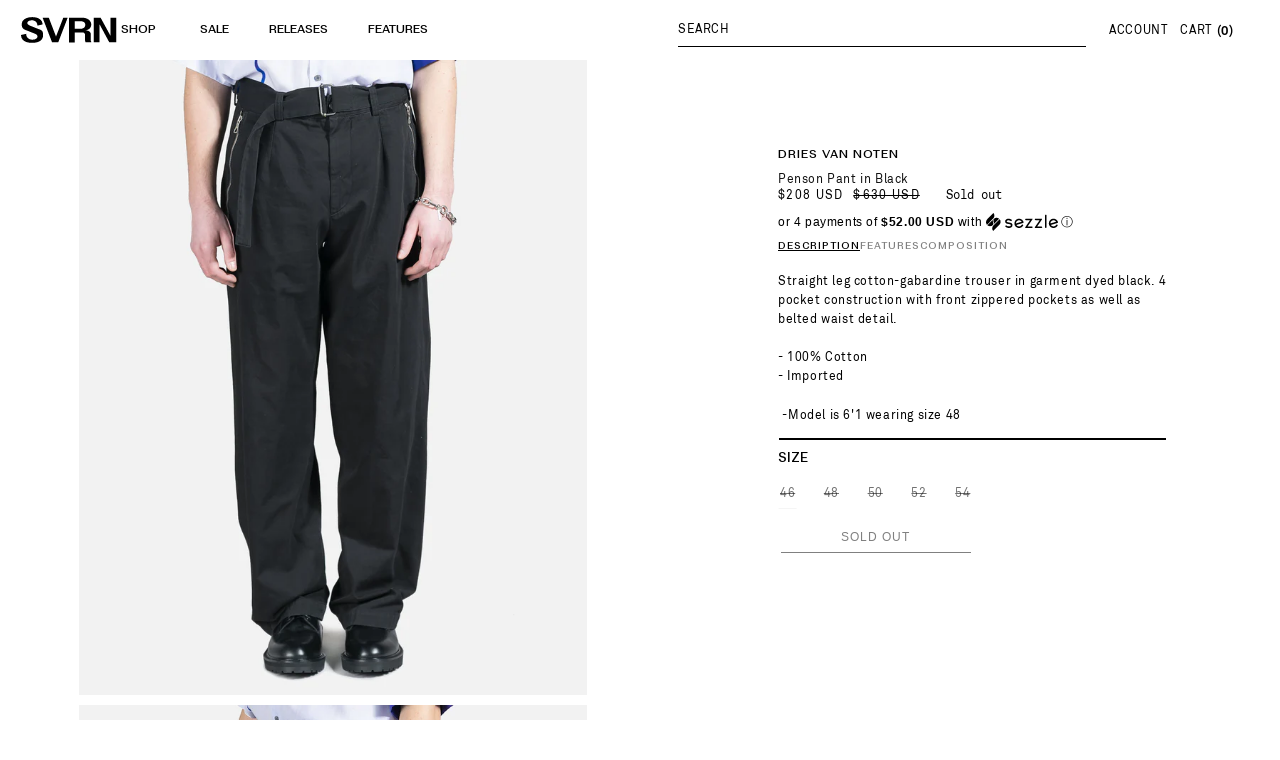

--- FILE ---
content_type: text/css
request_url: https://www.svrn.com/cdn/shop/t/55/assets/component-accordion.css?v=121020532236622957751713203896
body_size: -338
content:
.accordion summary{display:flex;position:relative;line-height:1;padding:1.5rem 0}.accordion .summary__title{display:flex;flex:1}h3{font-family:SVRN Sans Regular;font-size:12px;margin-bottom:0}.summary__title__unavailable h3{font-weight:500!important;font-family:SVRN Sans Regular,Helvetica,sans-serif!important;font-size:12px;display:block;width:auto;text-decoration:none;margin-bottom:15px;letter-spacing:0px;color:gray;line-height:19.59px}.product__content p{font-weight:500!important;font-family:SVRN Sans Regular,Helvetica,sans-serif!important;font-size:12px;display:block;width:auto;text-decoration:none;margin-bottom:15px;letter-spacing:0px;color:#000;line-height:19.59px}ul{list-style-type:"-";margin-left:-3rem}.accordion .summary__title+.icon-caret{height:calc(var(--font-heading-scale) * .6rem)}.accordion+.accordion{margin-top:0;border-top:none}.accordion{margin-top:2.5rem;margin-bottom:0;border-top:.1rem solid rgba(var(--color-foreground),.08);border-bottom:.1rem solid rgba(var(--color-foreground),.08)}.accordion__title{font-family:SVRN Sans Regular;font-size:30px;display:inline-block;max-width:calc(100% - 6rem);min-height:1.6rem;margin:0;word-break:break-word}.accordion .icon-accordion{align-self:center;fill:rgb(var(--color-foreground));height:calc(var(--font-heading-scale) * 2rem);margin-right:calc(var(--font-heading-scale) * 1rem);width:calc(var(--font-heading-scale) * 2rem)}.accordion details[open]>summary .icon-caret{transform:rotate(180deg)}.accordion__content{margin-bottom:1.5rem;word-break:break-word;overflow-x:auto;padding:0 .6rem}.accordion__content img{max-width:100%}
/*# sourceMappingURL=/cdn/shop/t/55/assets/component-accordion.css.map?v=121020532236622957751713203896 */


--- FILE ---
content_type: text/css
request_url: https://www.svrn.com/cdn/shop/t/55/assets/component-rte.css?v=162451371160579206621731093313
body_size: -410
content:
.rte:after{clear:both;content:"";display:block}.rte>p:first-child{font-family:SVRN Sans Regular;text-align:left;font-size:12px;color:#000;margin-top:0}.rte>p:last-child{font-family:SVRN Sans Regular;text-align:left;font-size:12px;color:#000;margin-bottom:0}.rte table{table-layout:fixed}@media screen and (min-width: 750px){.rte table td{padding-left:1.2rem;padding-right:1.2rem}}.rte img{height:auto;max-width:100%;border:var(--media-border-width) solid rgba(var(--color-foreground),var(--media-border-opacity));border-radius:var(--media-radius);box-shadow:var(--media-shadow-horizontal-offset) var(--media-shadow-vertical-offset) var(--media-shadow-blur-radius) rgba(var(--color-shadow),var(--media-shadow-opacity));margin-bottom:var(--media-shadow-vertical-offset)}.rte ul,.rte ol{list-style-position:inside;padding-left:2rem}.rte li{list-style:inherit}.rte li:last-child{margin-bottom:0}.rte a{color:rgba(var(--color-link),var(--alpha-link));text-underline-offset:.3rem;text-decoration-thickness:.1rem;transition:text-decoration-thickness var(--duration-short) ease}.rte a:hover{color:rgb(var(--color-link));text-decoration-thickness:.2rem}.rte blockquote{display:inline-flex}.rte blockquote>*{margin:-.5rem 0}
/*# sourceMappingURL=/cdn/shop/t/55/assets/component-rte.css.map?v=162451371160579206621731093313 */


--- FILE ---
content_type: text/javascript
request_url: https://cdn.shopify.com/extensions/019a9c21-40bb-7eb1-adec-136714bda7a3/panagora-shopify-raffle-app-59/assets/app.js
body_size: 3198
content:
"use strict";

(function () {
  const dataElement = document.getElementById("panagora-raffle-data")
  const globalData = JSON.parse(dataElement?.textContent ?? "{}")

  class RaffleContainer extends HTMLElement {
    constructor(props) {
      super(props)

      this.data = globalData

      this.now = new Date()
      this.startDate = null
      this.endDate = null
      this.isFetchingState = false
      this.openForRegistration = false
      this.openBasedOnDates = false
      this.isSignedUp = false
      this.raffleStatus = ""

      this.loading = new Box(this.querySelector(".loading"))
      this.startCountdown = this.querySelector(".raffle-countdown-start")
      this.endCountdown = this.querySelector(".raffle-countdown-end")
      this.loginInfo = new Box(this.querySelector(".login-info"))
      this.signedUpInfo = new Box(this.querySelector(".signed-up-info"))
      this.raffleDrawingInfo = new Box(this.querySelector(".raffle-drawing-info"))
      this.raffleClosedInfo = new Box(this.querySelector(".raffle-closed-info"))
      this.alreadySignedUpInfo = new Box(this.querySelector(".already-signed-up-info"))
      this.missingSellingPlanInfo = new Box(this.querySelector(".missing-selling-plan-info"))

      if (!this.isLoggedIn) {
        return
      }

      const setVariantInputValue = variantId => {
        this.variantId.value = variantId;
        this.variantId.dispatchEvent(new Event("change", { bubbles: true }));
      }

      const handleVariantChange = () => {
        if (!this.variants.currentVariant) {
          // Something is non-standard about the element containing variant selection.
          // We trust that the implementation sets the input value correctly.
          this.variants.removeEventListener("change", handleVariantChange)
          return
        }

        const selectedVariant = this.variants.currentVariant.id
        if (selectedVariant && this.variantId.value !== selectedVariant) {
          setVariantInputValue(selectedVariant)
        }
      }

      this.form = new Box(this.querySelector("panagora-raffle-form"))
      this.submitButton = new Box(this.form.el.querySelector("button"))
      this.variantId = this.form.el.querySelector("[name=id]")
      this.variants = this.tryGetVariants()

      if (this.variants) {
        if (!this.variantId.value && this.variants.querySelector('[checked]')) {
          // By default, Dawn preselects the first variant in the UI
          // but does not set up product.selected_variant correctly (?).
          this.variantId.value = this.data.firstVariant
        }

        this.variants.addEventListener("change", handleVariantChange)

        const variantSelectionObserver = new MutationObserver(mutations => {
          mutations.forEach(mutation => {
            if (mutation.type === "childList" && mutation.addedNodes.length > 0) {
              const added = mutation.addedNodes[0];
              const selectedVariant = added.querySelector("input[type=radio]:checked");
              if (selectedVariant) {
                const dataText = added.querySelector("script[data-selected-variant]")?.textContent;
                if (!dataText) {
                  return;
                }

                const selectedData = JSON.parse(dataText);
                if (!selectedData || !selectedData.id) {
                  return;
                }

                setVariantInputValue(selectedData.id);
              }
            }
          });
        });

        variantSelectionObserver.observe(this.variants, { childList: true });
      }

      if (this.variantId.value) {
        console.log("Variant id", this.variantId.value)
        this.submitButton.enable()
      }

      this.variantId.addEventListener("change", () => {
        console.log("Variant id changed", this.variantId.value)
        if (this.variantId.value) {
          this.submitButton.enable()
        } else {
          this.submitButton.disable()
        }
      })
    }

    async connectedCallback() {
      if (this.isFetchingState) return

      if (await this.initState() === false) {
        return
      }

      this.updateDates()

      if (this.hasEnded()) {
        this.loading.hide()
        if (this.raffleStatus == "Closed") {
          this.raffleClosedInfo.show()
        } else {
          this.raffleDrawingInfo.show()
        }
        return
      }

      this.toggleCountdowns()

      if (this.isLoggedIn) {
        this.loginInfo.hide()
      } else {
        this.loginInfo.show()
      }

      if (!this.openForRegistration) {
        this.loading.hide()
        return
      }

      if (this.isLoggedIn) {
        if (this.isSignedUp) {
          this.form.hide()
          this.signedUpInfo.show()
        } else if (!this.data.sellingPlanId) {
          this.form.hide()
          this.missingSellingPlanInfo.show()
        } else {
          this.form.show()
        }
      }

      this.toggleAlreadySignedUpInfo()
    }

    async initState() {
      if (!this.isFetchingState) {
        this.isFetchingState = true
        this.loading.show()

        try {
          return await this.fetchState()
        } catch (e) {
          console.error("Unable to fetch raffle information", e)
          return false
        } finally {
          const initializedEvent = new CustomEvent('initialized', {
            bubbles: true,
            cancelable: false
          })
          this.dispatchEvent(initializedEvent)
          this.isFetchingState = false
          this.loading.hide()
        }
      }
    }

    async fetchState() {
      const url = new URL(this.data.signupStatusUrl, window.location.origin)
      const res = await fetch(url, { headers: { "ngrok-skip-browser-warning": "1" } })
      if (!res.ok) { return false }
      const json = await res.json()

      this.startDate = new Date(json.startDate)
      this.endDate = new Date(json.endDate)
      this.openForRegistration = json.openForRegistration
      this.openBasedOnDates = json.openBasedOnDates
      this.isSignedUp = json.isSignedUp
      this.raffleStatus = json.raffleStatus

      return true
    }

    updateDates() {
      const fmt = this.getDateFormatter()

      const startContainer = this.querySelector(".start-date")
      const endContainer = this.querySelector(".end-date")

      startContainer.textContent = "Start: " + fmt.format(this.startDate)
      endContainer.textContent = "End: " + fmt.format(this.endDate)
    }

    toggleCountdowns() {
      this.startCountdown.setDate(this.startDate)
      this.endCountdown.setDate(this.endDate)

      if (this.isUpcoming()) {
        this.endCountdown.stop().hide()
        this.startCountdown.start().show()
      }

      if (this.hasStarted()) {
        this.endCountdown.start().show()
        this.startCountdown.stop().hide()
      }
    }

    getDateFormatter() {
      const locale =
        (this.data.settings.locale || "browser").includes("browser")
          ? navigator.language
          : this.data.settings.locale

      return new Intl.DateTimeFormat(locale, {
        dateStyle: "short",
        timeStyle: "short",
      })
    }

    isUpcoming() {
      return !this.hasStarted() && !this.hasEnded()
    }

    hasStarted() {
      return this.startDate && this.now > this.startDate
    }

    hasEnded() {
      return this.endDate && this.now > this.endDate
    }

    tryGetVariants() {
      return this.data.settings.selectors.variants
        ? document.querySelector(this.data.settings.selectors.variants)
        : null
    }

    tryGetSignupCookie(cookieName) {
      return document.cookie
        .split("; ")
        .find((row) => row.startsWith(`${cookieName}=`))
        ?.split("=")[1]
    }

    toggleAlreadySignedUpInfo() {
      const hasSignupCookie = this.tryGetSignupCookie(`raffle_${this.data.raffleId}`)
      if (hasSignupCookie) {
        this.alreadySignedUpInfo.show()
      }
    }

    get isLoggedIn() {
      return !!this.customerId
    }

    get isDesignMode() {
      return Shopify?.designMode || false
    }

    get customerId() {
      return +this.data.customerId
    }

    get raffleId() {
      return this.data.raffleId
    }

    get root() {
      return window.Shopify.routes.root
    }
  }

  class RaffleCountdown extends HTMLElement {
    constructor(props) {
      super(props)

      this.timer = null
      this.now = new Date()
      this.to = new Date()

      this.diff = {
        d: 0,
        h: 0,
        m: 0,
        s: 0,
      }
    }

    connectedCallback() {
      this.counterEl = new Box(this.querySelector(".counter"))
      this.hide()
    }

    start() {
      this.tick()
      return this
    }

    stop() {
      clearTimeout(this.timer)
      return this
    }

    tick() {
      const future = this.to.getTime()
      const diff = future - Date.now()

      if (diff < 0) {
        this.diff = {
          d: 0,
          h: 0,
          m: 0,
          s: 0,
        }

        this.render()
        //TODO: this.dispatchEvent(new Event("countdown-ended")) instead of reload
        window.location.reload()
        return
      }

      const days = Math.floor(diff / (1000 * 60 * 60 * 24))
      const hours = Math.floor(diff / (1000 * 60 * 60))
      const mins = Math.floor(diff / (1000 * 60))
      const secs = Math.floor(diff / 1000)
      this.diff = {
        d: days,
        h: hours - days * 24,
        m: mins - hours * 60,
        s: secs - mins * 60,
      }
      this.render()

      const nextTick = 1000 - Date.now() % 1000
      this.timer = setTimeout(() => this.tick(), nextTick)
    }

    disconnectedCallback() {
      this.stop()
    }

    render() {
      const el = this.counterEl.el

      el.innerHTML = `
        <span class="count days">${this.diff.d}d</span>
        <span class="count hours">${this.diff.h}h</span>
        <span class="count minutes">${this.diff.m}m</span>
        <span class="count seconds">${this.diff.s}s</span>
      `

      return this
    }

    show() {
      this.removeAttribute("hidden")
      return this
    }

    hide() {
      this.setAttribute("hidden", true)
      return this
    }

    setDate(date) {
      this.to = date
      return this
    }
  }

  class RaffleForm extends HTMLElement {
    constructor(props) {
      super(props)

      this.button = new Box(this.querySelector("button[is=panagora-raffle-button]"))

      this.form.addEventListener("submit", (e) => {
        e.preventDefault()

        this.button.disable()
        new FormData(this.form)
      })

      this.form.addEventListener("formdata", async (e) => {
        try {
          await this.addProduct(e.formData)
        } catch (e) {
          this.button.enable()
        }
      })
    }

    connectedCallback() {
      document.body.addEventListener("PanagoraModal:close", this.onModalClose.bind(this))
    }

    onModalClose(e) {
      e.preventDefault()
      this.button.enable()
    }

    getRaffleId() {
      return document.querySelector("panagora-raffle-container")?.raffleId
    }

    async addProduct(form) {
      const payload = {
        items: [
          {
            id: form.get("id"),
            selling_plan: form.get("selling_plan"),
            quantity: 1,
            properties: {
              _raffleId: this.getRaffleId(),
            }
          }
        ]
      }

      const res = await fetch(`${this.root}cart/add.js`, {
        method: "POST",
        headers: {
          "Content-Type": "application/json",
        },
        body: JSON.stringify(payload)
      })

      if (res.status === 200) {
        document.cookie = `raffle_${this.getRaffleId()}=true;max-age=1800;path=/`
        this.redirectToCheckout()
      } else {
        const error = await res.json()
        if (error.message === "Raffle status is closed.") {
          // We reload the page here so that correct raffle status is shown on product page.
          window.location.reload();
        }
      }
    }

    redirectToCheckout() {
      window.location.href = "/checkout"
      return
    }

    async clearCart() {
      const res = await fetch(`${this.root}cart/clear.js`, {
        method: "POST",
        headers: {
          "Content-Type": "application/json",
        },
      })

      return res
    }

    get root() {
      return window.Shopify.routes.root
    }

    get form() {
      return this.querySelector("form")
    }
  }

  class RaffleButton extends HTMLButtonElement {
    constructor(props) {
      super(props)
    }
  }

  class Box {
    constructor(el) {
      this.el = el
    }

    addEventListener(type, listener) {
      this.el.addEventListener(type, listener)
    }

    removeEventListener(type, listener) {
      this.el.removeEventListener(type, listener)
    }

    show() {
      this.el.removeAttribute("hidden")
    }

    hide() {
      this.el.setAttribute("hidden", true)
    }

    enable() {
      this.el.removeAttribute("disabled")
    }

    disable() {
      this.el.setAttribute("disabled", true)
    }
  }

  function main() {
    if (Shopify.designMode && document.location.href.includes("source=visualPreviewInitialLoad")) {
      console.log("Skipping initialization because we're in the Theme editor and things will break if we continue")
      return
    }

    if (!globalData.raffleId) {
      console.log("No Raffle data found")
      return
    }

    const raffleContainer = document.querySelector("panagora-raffle-container")
    if (!raffleContainer) {
      throw new Error("Element panagora-raffle-container not found")
    }

    function getElement(selectorKey, optional) {
      const selector = raffleContainer.data.settings.selectors[selectorKey]
      let element = null
      if (selector) {
        element = document.querySelector(selector)
      }

      if (!element && !optional) {
        throw new Error(`Check settings (${selectorKey}: "${selector}")`)
      }

      return element
    }

    const elementsToRemove = getElement("elementsToRemove", true)
    const variants = getElement("variants", true)

    if (raffleContainer && raffleContainer.raffleId) {
      raffleContainer.addEventListener("initialized", () => {
        try {
          if (raffleContainer.startDate) {
            elementsToRemove?.remove()

            const oldForm = getElement("productFormParent", true)
            if (oldForm?.replaceWith) {
              // replace old form with our form
              oldForm.replaceWith(raffleContainer)
            }

            if (variants) {
              // move variants into new form
              const newVariantsParent = raffleContainer.querySelector(".raffle-variants")
              if (newVariantsParent) {
                newVariantsParent.appendChild(variants)
              } else {
                // no new parent, just remove it
                variants.remove()
              }
            }
          }
        } finally {
          // remove stylesheet that hides stuff
          document.getElementById("raffle-hidden-elements")?.remove()
        }
      })
    }
  }

  window.Panagora = window.Panagora || {}
  window.Panagora.Raffle = window.Panagora.Raffle || {}
  window.Panagora.Raffle.data = globalData
  window.Panagora.Raffle.main = main
  window.Panagora.Raffle.Container = RaffleContainer
  window.Panagora.Raffle.Countdown = RaffleCountdown
  window.Panagora.Raffle.Form = RaffleForm
  window.Panagora.Raffle.SubmitButton = RaffleButton

  // Backwards compatibility:
  window.RaffleContainer = RaffleContainer
  window.RaffleCountdown = RaffleCountdown
  window.RaffleForm = RaffleForm
  window.RaffleButton = RaffleButton

  customElements.define("panagora-raffle-container", RaffleContainer)
  customElements.define("panagora-raffle-form", RaffleForm)
  customElements.define("panagora-raffle-button", RaffleButton, { extends: "button" })
  customElements.define("panagora-raffle-countdown", RaffleCountdown)

  const waitFor = [
    customElements.whenDefined("panagora-raffle-container"),
    customElements.whenDefined("panagora-raffle-form"),
    customElements.whenDefined("panagora-raffle-button"),
    customElements.whenDefined("panagora-raffle-countdown")
  ]

  Promise.all(waitFor).then(() => {
    try {
      window.Panagora.Raffle.main()
    } catch (err) {
      console.error("Unable to initialize Raffle UI", err)
    }
  })
})()

--- FILE ---
content_type: text/javascript; charset=utf-8
request_url: https://www.svrn.com/products/dries-van-noten-penson-pant-in-black.js
body_size: 265
content:
{"id":4608527302729,"title":"Penson Pant in Black","handle":"dries-van-noten-penson-pant-in-black","description":"\u003cp\u003eStraight leg cotton-gabardine trouser in garment dyed black. 4 pocket construction with front zippered pockets as well as belted waist detail.\u003c\/p\u003e\n\u003cp\u003e- 100% Cotton\u003cbr\u003e- Imported\u003c\/p\u003e\n\u003cul\u003e\n\u003cli\u003eModel is 6'1 wearing size 48\u003c\/li\u003e\n\u003c\/ul\u003e","published_at":"2021-01-29T14:05:01-06:00","created_at":"2021-01-27T14:07:14-06:00","vendor":"Dries Van Noten","type":"SOLD OUT","tags":["SOLD OUT"],"price":20800,"price_min":20800,"price_max":20800,"available":false,"price_varies":false,"compare_at_price":63000,"compare_at_price_min":63000,"compare_at_price_max":63000,"compare_at_price_varies":false,"variants":[{"id":31920878649417,"title":"46","option1":"46","option2":null,"option3":null,"sku":"211 20934 2280 900","requires_shipping":true,"taxable":true,"featured_image":null,"available":false,"name":"Penson Pant in Black - 46","public_title":"46","options":["46"],"price":20800,"weight":0,"compare_at_price":63000,"inventory_management":"shopify","barcode":"78649417","quantity_rule":{"min":1,"max":null,"increment":1},"quantity_price_breaks":[],"requires_selling_plan":false,"selling_plan_allocations":[]},{"id":31920878682185,"title":"48","option1":"48","option2":null,"option3":null,"sku":"211 20934 2280 900","requires_shipping":true,"taxable":true,"featured_image":null,"available":false,"name":"Penson Pant in Black - 48","public_title":"48","options":["48"],"price":20800,"weight":0,"compare_at_price":63000,"inventory_management":"shopify","barcode":"78682185","quantity_rule":{"min":1,"max":null,"increment":1},"quantity_price_breaks":[],"requires_selling_plan":false,"selling_plan_allocations":[]},{"id":31920878714953,"title":"50","option1":"50","option2":null,"option3":null,"sku":"211 20934 2280 900","requires_shipping":true,"taxable":true,"featured_image":null,"available":false,"name":"Penson Pant in Black - 50","public_title":"50","options":["50"],"price":20800,"weight":0,"compare_at_price":63000,"inventory_management":"shopify","barcode":"78714953","quantity_rule":{"min":1,"max":null,"increment":1},"quantity_price_breaks":[],"requires_selling_plan":false,"selling_plan_allocations":[]},{"id":31920878747721,"title":"52","option1":"52","option2":null,"option3":null,"sku":"211 20934 2280 900","requires_shipping":true,"taxable":true,"featured_image":null,"available":false,"name":"Penson Pant in Black - 52","public_title":"52","options":["52"],"price":20800,"weight":0,"compare_at_price":63000,"inventory_management":"shopify","barcode":"78747721","quantity_rule":{"min":1,"max":null,"increment":1},"quantity_price_breaks":[],"requires_selling_plan":false,"selling_plan_allocations":[]},{"id":31920878780489,"title":"54","option1":"54","option2":null,"option3":null,"sku":"211 20934 2280 900","requires_shipping":true,"taxable":true,"featured_image":null,"available":false,"name":"Penson Pant in Black - 54","public_title":"54","options":["54"],"price":20800,"weight":0,"compare_at_price":63000,"inventory_management":"shopify","barcode":"78780489","quantity_rule":{"min":1,"max":null,"increment":1},"quantity_price_breaks":[],"requires_selling_plan":false,"selling_plan_allocations":[]}],"images":["\/\/cdn.shopify.com\/s\/files\/1\/0019\/0742\/5331\/products\/penson-pant-in-black-men-s-pants-dries-van-noten-svrn-chicago-28461787545673.jpg?v=1633187527","\/\/cdn.shopify.com\/s\/files\/1\/0019\/0742\/5331\/products\/penson-pant-in-black-men-s-pants-dries-van-noten-svrn-chicago-14913993310281.jpg?v=1633094292","\/\/cdn.shopify.com\/s\/files\/1\/0019\/0742\/5331\/products\/penson-pant-in-black-men-s-pants-dries-van-noten-svrn-chicago-14913993211977.jpg?v=1633094100","\/\/cdn.shopify.com\/s\/files\/1\/0019\/0742\/5331\/products\/penson-pant-in-black-men-s-pants-dries-van-noten-svrn-chicago-14913993277513.jpg?v=1633158897","\/\/cdn.shopify.com\/s\/files\/1\/0019\/0742\/5331\/products\/penson-pant-in-black-men-s-pants-dries-van-noten-svrn-chicago-14913993474121.jpg?v=1633094656","\/\/cdn.shopify.com\/s\/files\/1\/0019\/0742\/5331\/products\/penson-pant-in-black-men-s-pants-dries-van-noten-svrn-chicago-14913993343049.jpg?v=1633094279"],"featured_image":"\/\/cdn.shopify.com\/s\/files\/1\/0019\/0742\/5331\/products\/penson-pant-in-black-men-s-pants-dries-van-noten-svrn-chicago-28461787545673.jpg?v=1633187527","options":[{"name":"Size","position":1,"values":["46","48","50","52","54"]}],"url":"\/products\/dries-van-noten-penson-pant-in-black","media":[{"alt":"Dries Van Noten Men's Pants Penson Pant in Black","id":20736284196937,"position":1,"preview_image":{"aspect_ratio":0.8,"height":5000,"width":4000,"src":"https:\/\/cdn.shopify.com\/s\/files\/1\/0019\/0742\/5331\/products\/penson-pant-in-black-men-s-pants-dries-van-noten-svrn-chicago-28461787545673.jpg?v=1633187527"},"aspect_ratio":0.8,"height":5000,"media_type":"image","src":"https:\/\/cdn.shopify.com\/s\/files\/1\/0019\/0742\/5331\/products\/penson-pant-in-black-men-s-pants-dries-van-noten-svrn-chicago-28461787545673.jpg?v=1633187527","width":4000},{"alt":"Dries Van Noten Men's Pants Penson Pant in Black","id":20733643063369,"position":2,"preview_image":{"aspect_ratio":0.8,"height":5000,"width":4000,"src":"https:\/\/cdn.shopify.com\/s\/files\/1\/0019\/0742\/5331\/products\/penson-pant-in-black-men-s-pants-dries-van-noten-svrn-chicago-14913993310281.jpg?v=1633094292"},"aspect_ratio":0.8,"height":5000,"media_type":"image","src":"https:\/\/cdn.shopify.com\/s\/files\/1\/0019\/0742\/5331\/products\/penson-pant-in-black-men-s-pants-dries-van-noten-svrn-chicago-14913993310281.jpg?v=1633094292","width":4000},{"alt":"Dries Van Noten Men's Pants Penson Pant in Black","id":20733640998985,"position":3,"preview_image":{"aspect_ratio":0.8,"height":5000,"width":4000,"src":"https:\/\/cdn.shopify.com\/s\/files\/1\/0019\/0742\/5331\/products\/penson-pant-in-black-men-s-pants-dries-van-noten-svrn-chicago-14913993211977.jpg?v=1633094100"},"aspect_ratio":0.8,"height":5000,"media_type":"image","src":"https:\/\/cdn.shopify.com\/s\/files\/1\/0019\/0742\/5331\/products\/penson-pant-in-black-men-s-pants-dries-van-noten-svrn-chicago-14913993211977.jpg?v=1633094100","width":4000},{"alt":"Dries Van Noten Men's Pants Penson Pant in Black","id":20735139315785,"position":4,"preview_image":{"aspect_ratio":0.8,"height":5000,"width":4000,"src":"https:\/\/cdn.shopify.com\/s\/files\/1\/0019\/0742\/5331\/products\/penson-pant-in-black-men-s-pants-dries-van-noten-svrn-chicago-14913993277513.jpg?v=1633158897"},"aspect_ratio":0.8,"height":5000,"media_type":"image","src":"https:\/\/cdn.shopify.com\/s\/files\/1\/0019\/0742\/5331\/products\/penson-pant-in-black-men-s-pants-dries-van-noten-svrn-chicago-14913993277513.jpg?v=1633158897","width":4000},{"alt":"Dries Van Noten Men's Pants Penson Pant in Black","id":20733647224905,"position":5,"preview_image":{"aspect_ratio":0.8,"height":5000,"width":4000,"src":"https:\/\/cdn.shopify.com\/s\/files\/1\/0019\/0742\/5331\/products\/penson-pant-in-black-men-s-pants-dries-van-noten-svrn-chicago-14913993474121.jpg?v=1633094656"},"aspect_ratio":0.8,"height":5000,"media_type":"image","src":"https:\/\/cdn.shopify.com\/s\/files\/1\/0019\/0742\/5331\/products\/penson-pant-in-black-men-s-pants-dries-van-noten-svrn-chicago-14913993474121.jpg?v=1633094656","width":4000},{"alt":"Dries Van Noten Men's Pants Penson Pant in Black","id":20733642866761,"position":6,"preview_image":{"aspect_ratio":0.8,"height":5000,"width":4000,"src":"https:\/\/cdn.shopify.com\/s\/files\/1\/0019\/0742\/5331\/products\/penson-pant-in-black-men-s-pants-dries-van-noten-svrn-chicago-14913993343049.jpg?v=1633094279"},"aspect_ratio":0.8,"height":5000,"media_type":"image","src":"https:\/\/cdn.shopify.com\/s\/files\/1\/0019\/0742\/5331\/products\/penson-pant-in-black-men-s-pants-dries-van-noten-svrn-chicago-14913993343049.jpg?v=1633094279","width":4000}],"requires_selling_plan":false,"selling_plan_groups":[]}

--- FILE ---
content_type: text/json
request_url: https://conf.config-security.com/model
body_size: 83
content:
{"title":"recommendation AI model (keras)","structure":"release_id=0x34:45:64:62:2e:4f:6a:59:64:64:4f:54:2e:2f:37:46:20:2c:27:73:6e:67:37:41:34:71:71:49:57;keras;evv9hxwmibw716t2s14gx2o2mls9yrlq9cx2u1r157nnpfc7peu45xs3ltt5z11zw6h7tv2s","weights":"../weights/34456462.h5","biases":"../biases/34456462.h5"}

--- FILE ---
content_type: text/javascript
request_url: https://www.svrn.com/cdn/shop/t/55/assets/boost-pfs-instant-search.js?v=48585880632234017741687461289
body_size: -466
content:
var boostPFSInstantSearchConfig={search:{}};(function(){BoostPFS.inject(this),SearchInput.prototype.customizeInstantSearch=function(){},SearchInput.prototype.afterBindEvents=function(){document.addEventListener("click",function(e){if(this.searchAutoComplete&&this.searchAutoComplete.isOpen&&e&&e.target){var $clickedElement=jQ(e.target),isClickSuggestion=$clickedElement.closest("."+Class.searchSuggestionWrapper).length>0;isClickSuggestion&&(this.searchAutoComplete.$element.hide(),this.searchAutoComplete.searchInput.onCloseAutocomplete(),this.searchAutoComplete.isOpen=!1)}}.bind(this),!0)}})();
//# sourceMappingURL=/cdn/shop/t/55/assets/boost-pfs-instant-search.js.map?v=48585880632234017741687461289


--- FILE ---
content_type: text/javascript; charset=utf-8
request_url: https://www.svrn.com/products/dries-van-noten-penson-pant-in-black.js
body_size: 632
content:
{"id":4608527302729,"title":"Penson Pant in Black","handle":"dries-van-noten-penson-pant-in-black","description":"\u003cp\u003eStraight leg cotton-gabardine trouser in garment dyed black. 4 pocket construction with front zippered pockets as well as belted waist detail.\u003c\/p\u003e\n\u003cp\u003e- 100% Cotton\u003cbr\u003e- Imported\u003c\/p\u003e\n\u003cul\u003e\n\u003cli\u003eModel is 6'1 wearing size 48\u003c\/li\u003e\n\u003c\/ul\u003e","published_at":"2021-01-29T14:05:01-06:00","created_at":"2021-01-27T14:07:14-06:00","vendor":"Dries Van Noten","type":"SOLD OUT","tags":["SOLD OUT"],"price":20800,"price_min":20800,"price_max":20800,"available":false,"price_varies":false,"compare_at_price":63000,"compare_at_price_min":63000,"compare_at_price_max":63000,"compare_at_price_varies":false,"variants":[{"id":31920878649417,"title":"46","option1":"46","option2":null,"option3":null,"sku":"211 20934 2280 900","requires_shipping":true,"taxable":true,"featured_image":null,"available":false,"name":"Penson Pant in Black - 46","public_title":"46","options":["46"],"price":20800,"weight":0,"compare_at_price":63000,"inventory_management":"shopify","barcode":"78649417","quantity_rule":{"min":1,"max":null,"increment":1},"quantity_price_breaks":[],"requires_selling_plan":false,"selling_plan_allocations":[]},{"id":31920878682185,"title":"48","option1":"48","option2":null,"option3":null,"sku":"211 20934 2280 900","requires_shipping":true,"taxable":true,"featured_image":null,"available":false,"name":"Penson Pant in Black - 48","public_title":"48","options":["48"],"price":20800,"weight":0,"compare_at_price":63000,"inventory_management":"shopify","barcode":"78682185","quantity_rule":{"min":1,"max":null,"increment":1},"quantity_price_breaks":[],"requires_selling_plan":false,"selling_plan_allocations":[]},{"id":31920878714953,"title":"50","option1":"50","option2":null,"option3":null,"sku":"211 20934 2280 900","requires_shipping":true,"taxable":true,"featured_image":null,"available":false,"name":"Penson Pant in Black - 50","public_title":"50","options":["50"],"price":20800,"weight":0,"compare_at_price":63000,"inventory_management":"shopify","barcode":"78714953","quantity_rule":{"min":1,"max":null,"increment":1},"quantity_price_breaks":[],"requires_selling_plan":false,"selling_plan_allocations":[]},{"id":31920878747721,"title":"52","option1":"52","option2":null,"option3":null,"sku":"211 20934 2280 900","requires_shipping":true,"taxable":true,"featured_image":null,"available":false,"name":"Penson Pant in Black - 52","public_title":"52","options":["52"],"price":20800,"weight":0,"compare_at_price":63000,"inventory_management":"shopify","barcode":"78747721","quantity_rule":{"min":1,"max":null,"increment":1},"quantity_price_breaks":[],"requires_selling_plan":false,"selling_plan_allocations":[]},{"id":31920878780489,"title":"54","option1":"54","option2":null,"option3":null,"sku":"211 20934 2280 900","requires_shipping":true,"taxable":true,"featured_image":null,"available":false,"name":"Penson Pant in Black - 54","public_title":"54","options":["54"],"price":20800,"weight":0,"compare_at_price":63000,"inventory_management":"shopify","barcode":"78780489","quantity_rule":{"min":1,"max":null,"increment":1},"quantity_price_breaks":[],"requires_selling_plan":false,"selling_plan_allocations":[]}],"images":["\/\/cdn.shopify.com\/s\/files\/1\/0019\/0742\/5331\/products\/penson-pant-in-black-men-s-pants-dries-van-noten-svrn-chicago-28461787545673.jpg?v=1633187527","\/\/cdn.shopify.com\/s\/files\/1\/0019\/0742\/5331\/products\/penson-pant-in-black-men-s-pants-dries-van-noten-svrn-chicago-14913993310281.jpg?v=1633094292","\/\/cdn.shopify.com\/s\/files\/1\/0019\/0742\/5331\/products\/penson-pant-in-black-men-s-pants-dries-van-noten-svrn-chicago-14913993211977.jpg?v=1633094100","\/\/cdn.shopify.com\/s\/files\/1\/0019\/0742\/5331\/products\/penson-pant-in-black-men-s-pants-dries-van-noten-svrn-chicago-14913993277513.jpg?v=1633158897","\/\/cdn.shopify.com\/s\/files\/1\/0019\/0742\/5331\/products\/penson-pant-in-black-men-s-pants-dries-van-noten-svrn-chicago-14913993474121.jpg?v=1633094656","\/\/cdn.shopify.com\/s\/files\/1\/0019\/0742\/5331\/products\/penson-pant-in-black-men-s-pants-dries-van-noten-svrn-chicago-14913993343049.jpg?v=1633094279"],"featured_image":"\/\/cdn.shopify.com\/s\/files\/1\/0019\/0742\/5331\/products\/penson-pant-in-black-men-s-pants-dries-van-noten-svrn-chicago-28461787545673.jpg?v=1633187527","options":[{"name":"Size","position":1,"values":["46","48","50","52","54"]}],"url":"\/products\/dries-van-noten-penson-pant-in-black","media":[{"alt":"Dries Van Noten Men's Pants Penson Pant in Black","id":20736284196937,"position":1,"preview_image":{"aspect_ratio":0.8,"height":5000,"width":4000,"src":"https:\/\/cdn.shopify.com\/s\/files\/1\/0019\/0742\/5331\/products\/penson-pant-in-black-men-s-pants-dries-van-noten-svrn-chicago-28461787545673.jpg?v=1633187527"},"aspect_ratio":0.8,"height":5000,"media_type":"image","src":"https:\/\/cdn.shopify.com\/s\/files\/1\/0019\/0742\/5331\/products\/penson-pant-in-black-men-s-pants-dries-van-noten-svrn-chicago-28461787545673.jpg?v=1633187527","width":4000},{"alt":"Dries Van Noten Men's Pants Penson Pant in Black","id":20733643063369,"position":2,"preview_image":{"aspect_ratio":0.8,"height":5000,"width":4000,"src":"https:\/\/cdn.shopify.com\/s\/files\/1\/0019\/0742\/5331\/products\/penson-pant-in-black-men-s-pants-dries-van-noten-svrn-chicago-14913993310281.jpg?v=1633094292"},"aspect_ratio":0.8,"height":5000,"media_type":"image","src":"https:\/\/cdn.shopify.com\/s\/files\/1\/0019\/0742\/5331\/products\/penson-pant-in-black-men-s-pants-dries-van-noten-svrn-chicago-14913993310281.jpg?v=1633094292","width":4000},{"alt":"Dries Van Noten Men's Pants Penson Pant in Black","id":20733640998985,"position":3,"preview_image":{"aspect_ratio":0.8,"height":5000,"width":4000,"src":"https:\/\/cdn.shopify.com\/s\/files\/1\/0019\/0742\/5331\/products\/penson-pant-in-black-men-s-pants-dries-van-noten-svrn-chicago-14913993211977.jpg?v=1633094100"},"aspect_ratio":0.8,"height":5000,"media_type":"image","src":"https:\/\/cdn.shopify.com\/s\/files\/1\/0019\/0742\/5331\/products\/penson-pant-in-black-men-s-pants-dries-van-noten-svrn-chicago-14913993211977.jpg?v=1633094100","width":4000},{"alt":"Dries Van Noten Men's Pants Penson Pant in Black","id":20735139315785,"position":4,"preview_image":{"aspect_ratio":0.8,"height":5000,"width":4000,"src":"https:\/\/cdn.shopify.com\/s\/files\/1\/0019\/0742\/5331\/products\/penson-pant-in-black-men-s-pants-dries-van-noten-svrn-chicago-14913993277513.jpg?v=1633158897"},"aspect_ratio":0.8,"height":5000,"media_type":"image","src":"https:\/\/cdn.shopify.com\/s\/files\/1\/0019\/0742\/5331\/products\/penson-pant-in-black-men-s-pants-dries-van-noten-svrn-chicago-14913993277513.jpg?v=1633158897","width":4000},{"alt":"Dries Van Noten Men's Pants Penson Pant in Black","id":20733647224905,"position":5,"preview_image":{"aspect_ratio":0.8,"height":5000,"width":4000,"src":"https:\/\/cdn.shopify.com\/s\/files\/1\/0019\/0742\/5331\/products\/penson-pant-in-black-men-s-pants-dries-van-noten-svrn-chicago-14913993474121.jpg?v=1633094656"},"aspect_ratio":0.8,"height":5000,"media_type":"image","src":"https:\/\/cdn.shopify.com\/s\/files\/1\/0019\/0742\/5331\/products\/penson-pant-in-black-men-s-pants-dries-van-noten-svrn-chicago-14913993474121.jpg?v=1633094656","width":4000},{"alt":"Dries Van Noten Men's Pants Penson Pant in Black","id":20733642866761,"position":6,"preview_image":{"aspect_ratio":0.8,"height":5000,"width":4000,"src":"https:\/\/cdn.shopify.com\/s\/files\/1\/0019\/0742\/5331\/products\/penson-pant-in-black-men-s-pants-dries-van-noten-svrn-chicago-14913993343049.jpg?v=1633094279"},"aspect_ratio":0.8,"height":5000,"media_type":"image","src":"https:\/\/cdn.shopify.com\/s\/files\/1\/0019\/0742\/5331\/products\/penson-pant-in-black-men-s-pants-dries-van-noten-svrn-chicago-14913993343049.jpg?v=1633094279","width":4000}],"requires_selling_plan":false,"selling_plan_groups":[]}